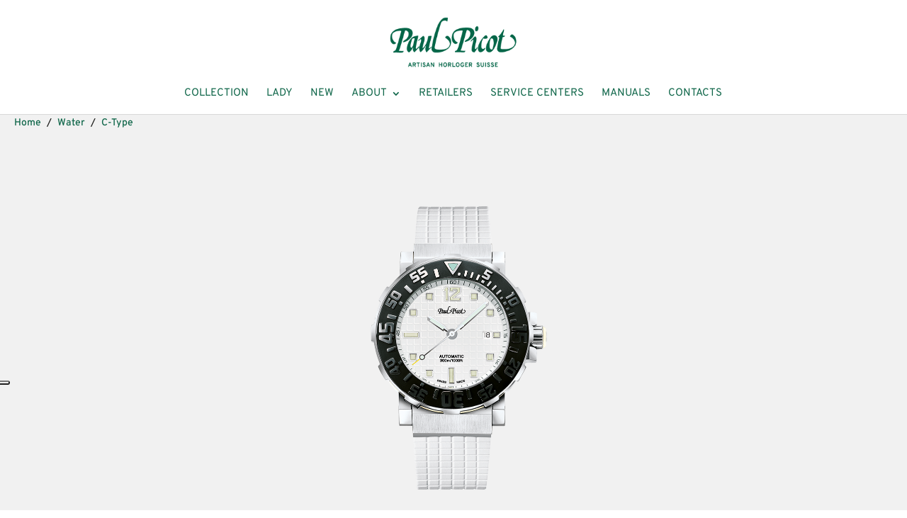

--- FILE ---
content_type: text/css
request_url: https://www.paul-picot.com/wp-content/plugins/latestNews/main.css?ver=6.7.4
body_size: 334
content:
.neue-latest-news {
	position: relative;
	height: 100%;
	width: 100%;
	background-color: #fff;
    text-align: center;
}

.neue-latest-news,
.neue-latest-news * {
	-webkit-box-sizing: border-box;
	-moz-box-sizing: border-box;
	-ms-box-sizing: border-box;
	-o-box-sizing: border-box;
	box-sizing: border-box;
}

.neue-latest-news > .wrapper {
	width: 100%;
	height: 100%;
	position: relative;
}

.neue-latest-news > .wrapper > a {
	width: 100%;
	height: 100%;
}

.neue-latest-news > .wrapper > a > .neue-latest-news-title {
	height: 40%;
	width: 100%;
	display: block;
	padding: 50px 5px 20px 5px;
}

.neue-latest-news > .wrapper > a > .neue-latest-news-title > h2,
.neue-latest-news > .wrapper > a > .neue-latest-news-title > span.time {
	color: #000;
}

.neue-latest-news > .wrapper > a > .neue-latest-news-title > span.time {
	padding-bottom: 10px;
	display: block;
}

.neue-latest-news > .wrapper > a > .neue-latest-news-img {
	height: 60%;
	width: 100%;
	background-repeat: no-repeat;
	background-color: #000;
	background-size: cover;
	background-position: center;
	position: relative;
}

.neue-latest-news-img:after {
	content: "";
	position: absolute;
	width: 100%;
	height: 100%;
	top: 0;
	left: 0;
	background-color: transparent;
	-webkit-transition: .3s ease;
	-moz-transition: .3s ease;
	-ms-transition: .3s ease;
	-o-transition: .3s ease;
	transition: .3s ease;
}

.neue-latest-news:hover .neue-latest-news-img:after {
	background-color: rgba(255, 255, 255, 0.9);
}

--- FILE ---
content_type: text/css
request_url: https://www.paul-picot.com/wp-content/themes/Divi-child/style.css?ver=4.27.4
body_size: 6951
content:
/*
 Theme Name:     Divi Child
 Theme URI:
 Description:      Divi Child Theme
 Author:
 Author URI:  
 Template:       Divi
 Version:        1.0.0
 License: 
 License URI: 
 Tags: 
 Text Domain:
*/

input {
    -webkit-appearance: none !important;
    -moz-appearance: none !important;
    -ms-appearance: none !important;
    -o-appearance: none !important;
    appearance: none !important;
}

textarea {
    resize: none;
}

.bg-img {
    background-repeat: no-repeat;
    background-size: contain;
    background-position: center;
}

/* Force all button style to prevent DIVI updates */
/*button,*/
button.et_pb_button[data-action="submit"],
.et_pb_button,
.btn {
    color: #fff !important;
    font-size: 15px !important;
    border: none !important;
    font-style: italic !important;
    background-color: #95785e !important;
    cursor: pointer !important;
    padding: 15px 50px !important;
    -webkit-transition: .3s ease !important;
    -moz-transition: .3s ease !important;
    -ms-transition: .3s ease !important;
    -o-transition: .3s ease !important;
    transition: .3s ease !important;
}

.et_button_no_icon .et_pb_button,
.et_button_no_icon .et_pb_button:hover {
    padding: 15px 50px !important;
}

button.et_pb_button[data-action="submit"]:hover,
.et_pb_button:hover,
.btn:hover {
    color: #95785e !important;
    background-color: #fff !important;
    border: none !important;
}

.sct-watches-items .et_pb_button,
.sct-watches-items .et_pb_button:hover {
    background: none !important;
    color: #0f6649 !important;
    border: none !important;
    text-transform: uppercase !important;
}

.et_pb_bg_layout_dark .et_pb_slide_description {
    text-shadow: none !important;
}


/********************************************************************

                             Header

*********************************************************************/

.et-cart-info {
    display: none !important;
}

.nav li ul {
    padding: 20px 0 15px;
}

@media screen and (min-width: 981px) {

    .et_header_style_centered header#main-header.et-fixed-header .logo_container {
        height: 105px !important;
    }

    #page-container {
        padding-top: 141px !important;
    }

    .current-nav-parent-item > a,
    #top-menu li li.current-nav-item figcaption > span {
        color: #95785e !important;
    }

    #top-menu .grid-univers li li.current-nav-item figcaption > span:first-child {
        color: initial !important;
    } 

    #top-menu li li:not(.current-nav-item) a .sub-nav-item-figure-u:hover .small {
        color: #0f6649 !important;
    }

    #top-menu-nav>ul>li>a:hover {
        opacity: 1;
    }

    #top-menu-nav>ul>li>a {
        -webkit-transition: none;
        -moz-transition: none;
        -ms-transition: none;
        -o-transition: none;
        transition: none;
    }

    .nav > li {
        z-index: 20;
    }

    .nav > li > a {
        position: relative;
    }

    li.has-sub-items > a {
        padding-right: 20px;
    }

    li.has-sub-items > a:before{
        content: "3";
        font-family: ETmodules;
        font-size: 22px;
        color: #0f6649;
        font-weight: 800;
        vertical-align: middle;
        position: absolute;
        bottom: 21px;
        right: -5px;

    }

    li.has-sub-items.current-nav-parent-item > a:before {
        color: #95785e;
    }

    .nav > li:hover > a:after {
        content: "";
        position: absolute;
        height: 3px;
        width: 125%;
        left: -12.5%;
        bottom: 0;
        background-color: #0f6649;
    }

    .nav > li > div {
        opacity: 0;
        border: 1px solid #f1f1f1;
    }

    .nav > li:hover > div,
    .nav > li.et-hover > div {
        opacity: 1;
        position: fixed;
        width: 100%;
        left: 0;
        top: auto;
        background-color: #fff;
        -webkit-transition: opacity .15s ease;
        -moz-transition: opacity .15s ease;
        -ms-transition: opacity .15s ease;
        -o-transition: opacity .15s ease;
        transition: opacity .15s ease;
        z-index: 15;
    }

    .nav > li:hover > div > ul,
    .nav > li.et-hover > div > ul {
        visibility: visible;
        opacity: 1;
        width: 100%;
        position: relative;
        max-width: 1080px;
        margin-left: auto;
        margin-right: auto;
        box-shadow: none;
        border: none;
    }
    
    .nav-menu-overlay {
        top: 146px;
        left: 0;
        width: 100%;
        height: calc(100% - 146px);
        background-color: rgba(255, 255, 255, 0.9);
        opacity: 0;
        position: fixed;
        z-index: 10;
        -webkit-transition: opacity .15s ease .3s, width 0s ease .3s;
        -moz-transition: opacity .15s ease .3s, width 0s ease .3s;
        -ms-transition: opacity .15s ease .3s, width 0s ease .3s;
        -o-transition: opacity .15s ease .3s, width 0s ease .3s;
        transition: opacity .15s ease .3s, width 0s ease .3s;
        width: 0;
    }

    .nav-menu-overlay.active {
        opacity: 1;
        width: 100%;
        -webkit-transition: opacity 0s ease, width 0s;
        -moz-transition: opacity 0s ease, width 0s;
        -ms-transition: opacity 0s ease, width 0s;
        -o-transition: opacity 0s ease, width 0s;
        transition: opacity 0s ease, width 0s;
    }
    
    #top-menu .sub-nav > li {
        width: 25%;
        height: 100%;
        display: inline-block;
        vertical-align: top;
    }

    #top-menu .sub-nav.grid-5 > li {
        width: 20%;
    }

    #top-menu .sub-nav.grid-gap-1-4 > li:first-of-type {
        margin-left: 25%;
    }

    #top-menu li li:hover {
        opacity: 1 !important;
    }

    .et-show-dropdown.et-hover {
        display: none;
    }

    #top-menu li li a {
        margin: 0;
        padding: 0;
        width: 100%;
        height: 100%;
        display: block;
    }

    #top-menu li li a .small,
    #top-menu li li a .title {
        color: initial !important;
    }

    #top-menu li li a .title {
        font-size: 22px;
    }

    #top-menu li li:not(.current-nav-item):hover a .title {
        color: #0f6649 !important;
    }

    #top-menu li li a:hover {
        background: #fff;
        opacity: 1;
    }

    .sub-nav-container {
        width: 100%;
        max-width: 800px;
        margin: auto;
    }

    .sub-nav-item-container .title {
        margin-top: 0;
    }

    .sub-nav-item-container figure {
        padding: 0;
        margin: 0;
    }

    .sub-nav-item-figure-u {
        max-width: 120px;
    }

    .sub-nav-item-container {
        width: 100%;
        height: 100%;
        position: relative;
    }

    .sub-nav-item-figure-u figcaption {
        border-top: 1px solid #0f6649;
        padding-top: 15px;
    }

    .sub-nav figure > figcaption {
        margin-top: 5px;
    }

    /*.sub-nav-item-container figure.sub-nav-item-figure-u {*/
        /*margin-bottom: 20px;*/
    /*}*/

    .sub-nav-item-figure-u .small {
        color: #1d1d1b !important;
        border-width: 0px !important;
        letter-spacing: 0px;
        font-family: 'Overpass',Helvetica,Arial,Lucida,sans-serif !important;
        text-transform: uppercase !important;
    }

    .sub-nav-item-figure-u {
        text-align: center;
    }

    .sub-nav-item-figure-u img {
        -webkit-transition: .3s ease;
        -moz-transition: .3s ease;
        -ms-transition: .3s ease;
        -o-transition: .3s ease;
        transition: .3s ease;
    }

    .sub-nav-item-figure-u:hover img {
        -webkit-transform: scale(1.05);
        -moz-transform: scale(1.05);
        -ms-transform: scale(1.05);
        -o-transform: scale(1.05);
        transform: scale(1.05);
    }
}

@media screen and (max-width: 980px) {

    #main-header {
        position: fixed !important;
    }

    .et_header_style_centered #logo {
        z-index: 1002;
        position: relative;
    }

    body.menu-open #pp_mobile_menu {
        display: block !important;
    }

    body.menu-open .mobile_menu_bar:before {
        content: "\4d";
    }

    body.menu-open {
        overflow: hidden;
    }

    body.menu-open .sub-menu.active {
        display: block !important;
    }

    #page-container {
        padding-top: 99px !important;
    }

    /* reset DIVI style */
    #et-top-navigation {
        position: static !important;
        height: 0 !important;
    }
    
    #et_mobile_nav_menu {
        position: static !important;
        margin-top: 0 !important;
    }

    #main-header .mobile_nav {
        background: transparent !important;
        padding: 0 !important;
    }

    #et_mobile_nav_menu .mobile_menu_bar {
        position: absolute !important;
        top: 15px !important;
        right: 0 !important;
        z-index: 1001;
    }

    #et_mobile_nav_menu .select_page {
        display: none !important;
        visibility: hidden;
    }

    /* Mobile menu */

    .et_mobile_menu {
        position: fixed;
        width: 100%;
        height: 100%;
        top: 0;
        right: 0;
        padding: 133px 20px 50px;
        z-index: 1000;
        overflow-x: hidden;
        overflow-y: auto;
        border: none;
        text-align: left;
    }

    .et_mobile_menu ul {
        position: relative;
        z-index: 500;
    }

    .et_mobile_menu li {
        border-color: #f1f1f1;
    }

    .et_mobile_menu li > a {
        padding-top: 20px;
        padding-bottom: 20px;
        text-transform: uppercase !important;
    }

    .et_mobile_menu li.current-nav-item > a {
        color: #95785e;
    }

    /* prevents DIVI default behaviour */
    #main-header .et_mobile_menu li ul {
        display: none !important;
    }

    #main-header .et_mobile_menu li ul.active {
        display: block !important;
    }

    .et_mobile_menu .menu-item-has-children > a,
    .et_mobile_menu li,
    .et_mobile_menu li > a,
    .et_mobile_menu li:hover,
    .et_mobile_menu li:hover > a {
        opacity: 1;
        background-color: transparent;
    }
}

/********************************************************************

                            Footer

*********************************************************************/

#footer-widgets {
    padding: 0;
}

#footer-widgets>div {
    width: 100% !important;
    text-align: center !important;
    margin-bottom: 0 !important;
}

#footer-widgets>div>div:not(:last-child):not(:nth-child(2)) {
    margin-bottom: 50px !important;
}

#footer-widgets>div>div:nth-child(2) {
    margin-bottom: 25px;
}

.footer-widget img {
    max-width: 60px !important;
    text-align: center;
}

.footer-widget {
    text-align: center !important;
}

#main-footer .et_pb_widget {
    float: none;
}

#footer-widgets .footer-widget li {
    padding-left: 0;
}

#footer-widgets .footer-widget .fwidget {
    margin-bottom: 50px !important;
}

.footer-social-media li {
    display: inline-block;
    list-style-type: none;
    padding-right: 15px;
}

.footer-widget li:before {
    display: none;
}

#footer-bottom {
    display: none;
}

#main-footer a {
    color: white !important;
}

#main-footer a:hover {
    color: black;
}


/********************************************************************

                            Template

*********************************************************************/

#content-area #left-area {
    width: 100% !important;
    border: none !important;
    padding: 0 !important;
    margin: 0 !important;
}

#main-content .container:before {
    content: none !important;
}


/********************************************************************

                            Home page

*********************************************************************/


/* Homepage slider */

.banner-home h1 {
    text-transform: inherit !important;
    font-family: 'EB Garamond', Georgia, "Times New Roman", serif;
    font-style: italic;
    font-size: 37px;
    padding-bottom: 30px;
    line-height: 0.8em;
}

.et_pb_slides {
    height: 100%;
}

.banner-home .et_pb_slider .et_pb_container {
    width: 100%;
}

@media screen and (min-width: 880px) and (max-width: 1350px) {
    .et_pb_slider .et_pb_slide_description .et_pb_slide_content {
        /* on passe par l'enfant afin de remonter le contenu verrouiller par DIVI */
        margin-top: -100px;
    }
}

@media screen and (min-width: 880px) and (max-width: 1350px) {
    #slider_paul_picot.et_pb_slider .et_pb_slide_description .et_pb_slide_content {
        /* annuler pour le slider de la page Paul Picot */
        margin-top: 0px;
    }
}

@media screen and (max-width: 1000px) {
    .banner-home h1,
    .et_pb_section.univers-top-banner h1 {
        font-size: 35px !important;
        line-height: 1em;
        padding-bottom: 20px;
    }
    .banner-home p,
    .et_pb_section.univers-top-banner p {
        font-size: 18px !important;
    }
    .et_pb_slides .et_pb_slider_container_inner {
        vertical-align: inherit !important;
        padding-top: 50px;
    }
    .et_pb_slide_description {
        padding-right: 0px;
    }
    .et-pb-arrow-next,
    .et-pb-arrow-prev {
        display: none !important;
    }
}

@media screen and (max-width: 980px) {
    .banner-home .et_pb_slider .et_pb_slide_0 {
        background-image: url(/wp-content/uploads/2018/03/firshire_bannerhome_mobile.jpg) !important;
    }
    .banner-home .et_pb_slider .et_pb_slide_1 {
        background-image: url(/wp-content/uploads/2018/03/water_bannerhome_mobile.jpg) !important;
    }
    .banner-home .et_pb_slider .et_pb_slide_2 {
        background-image: url(/wp-content/uploads/2018/03/paulpicot_bannerhome_mobile.jpg) !important;
    }
    
    .banner-home .et_pb_slider .et_pb_slide_4 {
        background-image: url(/wp-content/uploads/2018/03/technographhome_slider_mobile.jpg) !important;
    }
    .banner-home .et_pb_slider .et_pb_slide_3 {
        background-image: url(/wp-content/uploads/2018/03/technicumhome_slider_mobile.jpg) !important;
    }
    
    .collection-item img {
        max-width: 300px;
    }  
}


/* Social networks */

#home_social_networks ul {
    padding-top: 20px;
}

@media screen and (min-width: 981px) and (max-width: 1200px) {
    #home_social_networks>div:first-child {
        width: 40%;
    }
}

@media screen and (max-width: 580px) {
    #home_social_networks {
        width: 100% !important;
    }
    #home_social_networks ul {
        text-align: center;
    }
}


/* Homepage univers section */

.row-home-univers .home-univers-img,
.row-home-univers .et_pb_code {
    position: relative;
    margin-bottom: 0 !important;
}

.row-home-univers .home-univers-img,
.row-home-univers .home-univers-text {
    cursor: pointer;
}

.row-home-univers .home-univers-text {
    background-color: #fff;
    padding: 20px;
    display: block;
    width: 100%;
    bottom: 0;
    left: 0;
    font-family: Overpass, Helvetica, Arial, Lucida, sans-serif;
}

.row-home-univers>div {
    position: relative;
}

.row-home-univers a {
    color: inherit;
}

.row-home-univers>div:hover .home-univers-text>.title {
    color: #0f6649 !important;
}

.sub-nav-item-container .small,
.row-home-univers .home-univers-text>.small {
    text-transform: lowercase;
    font-style: italic;
    display: block;
    font-family: 'EB Garamond', Georgia, "Times New Roman", serif;
    font-size: 16px;
}

.sub-nav-item-container .small {
    font-size: 14px;
}

.sub-nav-item-container .title,
.row-home-univers .home-univers-text>.title {
    display: block;
    margin-top: 10px;
    text-transform: uppercase !important;
    font-size: 31px;
}

.sub-nav-item-container .title {
    margin-top: 0;
}

.row-autres-univers .hover-blanc {
    margin-bottom: 0 !important;
}

.row-home-univers .home-univers-img,
.row-autres-univers .hover-blanc {
    position: relative;
}

.row-home-univers .home-univers-img>a,
.row-autres-univers .hover-blanc>a {
    display: block;
}

.row-home-univers .home-univers-img a:after,
.row-autres-univers .hover-blanc a:after {
    content: "" !important;
    position: absolute;
    z-index: -1;
    top: 0;
    left: 0;
    width: 100%;
    height: 100%;
    background-color: transparent;
    -webkit-transition: .3s ease;
    -moz-transition: .3s ease;
    -ms-transition: .3s ease;
    -o-transition: .3s ease;
    transition: .3s ease;
}

.row-home-univers>div:hover .home-univers-img a:after,
.row-autres-univers>div>div:hover .hover-blanc a:after {
    background-color: rgba(255, 255, 255, 0.9);
    z-index: 1;
}

@media screen and (min-width: 980px) {
    #home_univers_metropolitan,
    #home_univers_lady {
        margin-top: 100px;
    }
}

.neue-latest-news-img,
.row-home-univers>div.et_pb_column>.et_pb_image>a {
    position: relative;
}

.neue-latest-news-img:before,
.row-home-univers>div.et_pb_column>.et_pb_image>a:before {
    content: "Discover";
    font-family: 'EB Garamond', Georgia, "Times New Roman", serif;
    text-transform: lowercase;
    font-size: 25px;
    font-style: italic;
    color: #0f6649;
    letter-spacing: 1px;
    position: absolute;
    top: 0;
    left: 50%;
    z-index: 2;
    opacity: 0;
    -webkit-transform: translateX(-50%) translateY(-50%);
    -moz-transform: translateX(-50%) translateY(-50%);
    -ms-transform: translateX(-50%) translateY(-50%);
    -o-transform: translateX(-50%) translateY(-50%);
    transform: translateX(-50%) translateY(-50%);
    -webkit-transition: .3s ease;
    -moz-transition: .3s ease;
    -ms-transition: .3s ease;
    -o-transition: .3s ease;
    transition: .3s ease;
}

.row-home-univers>div.et_pb_column:nth-child(even)>.et_pb_image>a:before {
    top: 100%;
}

.neue-latest-news:hover .neue-latest-news-img:before,
.row-home-univers>div.et_pb_column:hover>.et_pb_image>a:before {
    opacity: 1;
    top: 50%;
}

.row-home-univers .et_pb_image>a {
    overflow: hidden;
}

.row-home-univers>div.et_pb_column img {
    -webkit-transition: .3s ease;
    -moz-transition: .3s ease;
    -ms-transition: .3s ease;
    -o-transition: .3s ease;
    transition: .3s ease;
}

.row-home-univers>div.et_pb_column:hover img {
    -webkit-transform: scale(1.05);
    -moz-transform: scale(1.05);
    -ms-transform: scale(1.05);
    -o-transform: scale(1.05);
    transform: scale(1.05);
}


/* Homepage news section */

#sct_news .col-home-news {
    height: 350px;
    position: relative;
}

#sct_news .col-home-news>div:first-of-type {
    height: 100%;
    width: 100%;
}

#sct_news h2,
#sct_news h3 {
    text-transform: none !important;
}

/* Collections */

#sct_home_collections img {
    width: 100%;
}

/* Homepage latest news */

#sct_news .et_pb_code_inner {
    height: 100%;
}

.neue-latest-news>.wrapper>a>.neue-latest-news-title>h2,
.neue-latest-news>.wrapper>a>.neue-latest-news-title>time {
    font-family: Overpass, Helvetica, Arial, Lucida, sans-serif;
    line-height: 1em;
}

.neue-latest-news>.wrapper>a>.neue-latest-news-title>h2 {
    font-size: 26px;
}

.neue-latest-news>.wrapper>a>.neue-latest-news-title>time {
    font-size: 16px;
}


/* Homepage newsletter */

#col_home_newsletter {
    overflow: hidden;
    color: #fff !important;
}

#col_home_newsletter>div .row-form,
#col_home_newsletter>div .et_pb_text_inner {
    -webkit-transition: -webkit-transform .3s ease, opacity .2s ease;
    -moz-transition: -moz-transform .3s ease, opacity .2s ease;
    -ms-transition: -ms-transform .3s ease, opacity .2s ease;
    -o-transition: -o-transform 3s ease, opacity .2s ease;
    transition: transform .3s ease, opacity .2s ease;
}

@media screen and (min-width: 980px) {
    #home_newsletter {
        bottom: 0 !important;
    }
    #home_newsletter .row-form {
        opacity: 0 !important;
        visibility: hidden !important;
    }
    #col_home_newsletter:hover .et_pb_text_inner {
        -webkit-transform: translateY(-150px);
        -moz-transform: translateY(-150px);
        -ms-transform: translateY(-150px);
        -o-transform: translateY(-150px);
        transform: translateY(-150px);
    }
    #col_home_newsletter:hover #home_newsletter .row-form {
        -webkit-transform: translateY(-105px);
        -moz-transform: translateY(-105px);
        -ms-transform: translateY(-105px);
        -o-transform: translateY(-105px);
        transform: translateY(-105px);
        opacity: 1 !important;
        visibility: visible !important;
    }
    #home_newsletter input[type="email"] {
        width: 80% !important;
    }
    #home_newsletter button[data-action="submit"] {
        width: 60% !important;
    }
}

#home_newsletter .row-form {
    opacity: 1;
    visibility: visible;
    width: 70%;
    margin: auto;
    position: relative;
}

#home_newsletter {
    left: 0;
    bottom: 70px;
    position: absolute;
    width: 100%;
}

#home_newsletter input[type="email"] {
    padding: 20px 10px;
    background-color: #fff;
    width: 100%;
}

#home_newsletter button[data-action="submit"] {
    margin-right: 0 !important;
    width: 100%;
}

#home_newsletter .mc4wp-alert {
    text-align: center;
    padding: 0 20px;
    position: absolute;
    top: -235px;
}

@media screen and (max-width: 980px) {
    #home_newsletter .mc4wp-alert {
        top: -160px;
    }
}

/********************************************************************

                            Divi Store locator banner

*********************************************************************/

#store_locator_banner .et_pb_column {
    margin-bottom: 0 !important;
}


/********************************************************************

                            A propos

*********************************************************************/

#slider_paul_picot {
    position: relative;
    padding-bottom: 50px;
    min-height: 320px;
}

#slider_paul_picot .et-pb-controllers {
    position: absolute;
    bottom: 6px;
}

#slider_paul_picot .et_pb_slide_description,
#slider_paul_picot .et_pb_slide {
    width: 100%;
    padding: 0;
}

#slider_paul_picot .et-pb-arrow-next,
#slider_paul_picot .et-pb-arrow-prev {
    top: initial;
    bottom: 9px;
    opacity: 1;
}

#slider_paul_picot .et-pb-arrow-next:before,
#slider_paul_picot .et-pb-arrow-prev:before {
    font-size: 36px;
}

#slider_paul_picot .et-pb-arrow-next,
#slider_paul_picot:hover .et-pb-arrow-next {
    right: -7px;
}

#slider_paul_picot .et-pb-arrow-prev,
#slider_paul_picot:hover .et-pb-arrow-prev {
    left: -7px;
}

@media screen and (max-width: 1140px) {
    div.about_padding {
        margin-top: 0px !important;
    }

}

/********************************************************************

                            Univers

*********************************************************************/

#slider_home,
.univers-top-banner {
    height: 40vw !important;
    max-height: 1000px !important;
    min-height: 500px !important;
}

@media screen and (max-width: 980px) {
    #univers_excellence_banner {
        background-image: url(/wp-content/uploads/2018/03/banner_excellence_mobile.jpg) !important;
    }
    #univers_metropolitan_banner {
        background-image: url(/wp-content/uploads/2018/03/banner_metropolitan_mobile-1.jpg) !important;
    }
    #univers_water_banner {
        background-image: url(/wp-content/uploads/2018/03/banner_water_mobile.jpg) !important;
    }
    #univers_lady_banner {
        background-image: url(/wp-content/uploads/2018/03/banner_lady_mobile.jpg) !important;
    }
}

@media screen and (min-width: 980px) and (max-width: 1180px) {
    a.home-univers-text .title {
        font-size: 25px !important;
    }
}

@media screen and (min-width: 980px) and (max-width: 1500px) {
    #univers_water_banner {
        padding-top: 80px !important;
    }
}

/********************************************************************

                            Paul Picot

*********************************************************************/

@media screen and (max-width: 980px) {
    #pp_banner {
        background-image: url(/wp-content/uploads/2018/05/banner_pp_mobile.jpg) !important;
    }
}

/********************************************************************

                            Collection item

*********************************************************************/

.collection-item {
    -webkit-transition: .3s ease;
    -moz-transition: .3s ease;
    -ms-transition: .3s ease;
    -o-transition: .3s ease;
    transition: .3s ease;
}

.collection-item:hover {
    -webkit-transform: scale(1.05);
    -moz-transform: scale(1.05);
    -ms-transform: scale(1.05);
    -o-transform: scale(1.05);
    transform: scale(1.05);
}


/********************************************************************

                            WooCommerce or
                            multiple rules

/*******************************************************************/


/* Custom Breadcrumb */

.woocommerce-custom-breadcrumb li:not(:last-child) {
    padding-right: 5px;
}

.woocommerce-custom-breadcrumb li {
    display: inline-block;
}

.woocommerce-custom-breadcrumb li:not(:last-child):after {
    content: "/";
    margin-left: 5px;
}


/* Product image gallery */

.woocommerce .pswp__scroll-wrap,
.woocommerce .pswp__scroll-wrap .pswp__top-bar,
.woocommerce div.product div.images.woocommerce-product-gallery,
.woocommerce div.product div.images .woocommerce-product-gallery__wrapper .zoomImg {
    background-color: #f1f1f1;
}

.pswp .pswp__caption {
    display: none;
}

.pswp__button.pswp__button--zoom,
.pswp__button.pswp__button--fs,
.pswp__button.pswp__button--close {
    background-image: url(woocommerce/assets/img/photoswipe-default-skin.png) !important;
}

@media screen and (min-width: 1101px) {
    .woocommerce div.product div.images.woocommerce-product-gallery {
        width: 38%;
        margin-left: 10%;
    }
    .woocommerce div.product div.images .woocommerce-product-gallery__wrapper .zoomImg {
        display: none;
    }
}

@media screen and (max-width: 768px) {
    .woocommerce div.product div.images.woocommerce-product-gallery {
        display: none;
    }
}

.woocommerce div.product div.images img {
    width: 100%;
}

.banner-univers {
    min-height: 500px;
    height: 500px;
    background-size: cover;
    background-attachment: unset;
}

@media screen and (max-width: 980px) {
    .woocommerce-page.archive .banner-univers {
        margin-top: 100px;
    }
}

@media screen and (min-width: 981px) {
    .woocommerce-page.archive .banner-univers {
        margin-top: 138px;
    }
}

.woocommerce-section {
    padding: 100px 0;
}

.woocommerce-section-img {
    margin-top: 50px;
    margin-bottom: 50px;
}

#sibling_collections .woocommerce-loop-product__title {
    display: none;
}

.row-sell-up li.product,
#sibling_collections li.product {
    margin: 0 auto;
    text-align: center;
    width: 100%;
}

#sibling_collections h3 {
    text-align: center;
}


/* ghost grid system (center a single grid element) */

.ghost-grid.ghost-grid-3 .ghost-grid-ghost,
.ghost-grid-float-left.ghost-grid-3 .ghost-grid-ghost,
.ghost-grid-float-right.ghost-grid-3 .ghost-grid-ghost {
    display: inline-block;
}

.ghost-grid-float-left ul>li {
    float: left !important;
}

.ghost-grid-float-right ul>li {
    float: right !important;
}

.ghost-grid.ghost-grid-3 .ghost-grid-container>div {
    display: inline-block;
    width: 33% !important;
}

@media screen and (max-width: 479px) {
    .ghost-grid .ghost-grid-container>div,
    .ghost-grid-float-left ul>li,
    .ghost-grid-float-right ul>li {
        width: 100%;
    }
}

@media screen and (min-width: 769px) {
    .ghost-grid.ghost-grid-3 .ghost-grid-container>div,
    .ghost-grid-float-left.ghost-grid-3 ul>li,
    .ghost-grid-float-right.ghost-grid-3 ul>li,
    .woocommerce-page .ghost-grid-float-left ul.products li.product:nth-child(n) {
        margin-left: auto !important;
        margin-right: auto !important;
        width: 33% !important;
    }
}

@media screen and (max-width: 480px) {
    .ghost-grid-float-left .ghost-grid-ghost,
    .ghost-grid-float-right .ghost-grid-ghost,
    .ghost-grid .ghost-grid-ghost {
        float: none !important;
        display: none !important;
        visibility: hidden !important;
    }
    .ghost-grid.ghost-grid-3 .ghost-grid-container>div {
        width: 100% !important;
    }
}

@media screen and (min-width: 480px) and (max-width: 768px) {
    .ghost-grid.ghost-grid-3 .ghost-grid-container>div,
    .ghost-grid-float-left.ghost-grid-3 ul>li,
    .ghost-grid-float-right.ghost-grid-3 ul>li,
    .woocommerce-page .ghost-grid-float-left ul.products li.product:nth-child(n) {
        margin-left: auto !important;
        margin-right: auto !important;
        width: 50% !important;
    }
    .ghost-grid.ghost-grid-3 .ghost-grid-container .ghost-grid-ghost,
    .ghost-grid-float-left.ghost-grid-3 .ghost-grid-ghost,
    .ghost-grid-float-right.ghost-grid-3 .ghost-grid-ghost {
        width: 25% !important;
    }
}

.woocommerce-LoopProduct-link {
    cursor: default !important;
}

#sibling_collections .woocommerce-LoopProduct-link {
    cursor: pointer !important;
}

.woocommerce-custom-breadcrumb ul {
    padding: 0 !important;
}

.woocommerce-products-header__title,
.single-product-text {
    font-family: "EB Garamond", serif;
    font-style: italic;
    font-size: 40px;
    text-align: center;
}

body.woocommerce.archive .et_shop_image:hover img,
body.single-product .up-sells.products .et_shop_image:hover img {
    -webkit-transform: scale(1.05);
    -moz-transform: scale(1.05);
    -ms-transform: scale(1.05);
    -o-transform: scale(1.05);
    transform: scale(1.05);
}

body.woocommerce.archive .et_overlay,
body.single-product .up-sells.products .et_overlay {
    display: none;
}

body.archive.woocommerce-page h1,
#sibling_collections h2,
body.single-product h2 {
    padding-bottom: 50px;
}

#sibling_collections ul.products li.product:nth-child(n) {
    width: 100% !important;
    margin: 0 !important;
}


/* up-sells */

#sibling_collections h2,
body.single-product .product-description h2,
body.single-product .up-sells.products h2 {
    font-size: 22px;
    text-align: center;
    text-transform: uppercase;
    text-align: center;
}

#sibling_collections h3,
body.single-product .up-sells.products .woocommerce-loop-product__title {
    font-size: 15px !important;
    text-transform: uppercase;
    color: #0f6649;
    font-style: italic;
    text-align: center;
    padding-top: 20px !important;
    margin-top: 20px !important;
    position: relative;
}

#sibling_collections h3:before,
body.single-product .up-sells.products .woocommerce-loop-product__title:before {
    content: "";
    width: 30%;
    height: 1px;
    background-color: #0f6649;
    position: absolute;
    top: 0;
    left: 35%;
}

#sibling_collections img,
body.single-product .up-sells.products .et_shop_image img {
    height: auto;
    width: 50%;
    text-align: center;
    margin-left: auto !important;
    margin-right: auto !important;
    -webkit-transition: .3s ease;
    -moz-transition: .3s ease;
    -ms-transition: .3s ease;
    -o-transition: .3s ease;
    transition: .3s ease;
}

.pswp__bg,
.pswp__ui--fit .pswp__top-bar,
.pswp__ui--fit .pswp__caption {
    background: #fff;
}

.pswp__caption__center {
    text-align: center;
}

.pswp__counter>button {
    color: #000;
}


/* pagination */

.woocommerce-pagination {
    margin-bottom: 100px;
}

.woocommerce nav.woocommerce-pagination ul {
    border: none;
}

.woocommerce nav.woocommerce-pagination ul li {
    border: none;
}

.woocommerce nav.woocommerce-pagination ul li:not(:first-child) {
    margin-left: 25px;
}

.woocommerce nav.woocommerce-pagination ul li>.current,
.woocommerce nav.woocommerce-pagination ul li>.page-numbers {
    border: none;
    width: 50px;
    padding: 20px 5px;
    color: #95785e;
}

.woocommerce nav.woocommerce-pagination ul li>span.current {
    color: #fff;
    background-color: #95785e;
}

.woocommerce nav.woocommerce-pagination ul li>a:hover {
    background-color: #f1f1f1;
}


/********************************************************************

                            Collection

*********************************************************************/

#products_banner_water, #products_banner_excellence, #products_banner_lady {
    background-position: center;
}

#products_banner_metropolitan {
    background-position: top;
}

body.woocommerce-page.archive .woocommerce-custom-breadcrumb {
    position: absolute;
    top: -85px;
    left: 0;
}

body.woocommerce-page.archive .et_shop_image img {
    -webkit-transition: .3s ease;
    -moz-transition: .3s ease;
    -ms-transition: .3s ease;
    -o-transition: .3s ease;
    transition: .3s ease;
}

body.woocommerce-page.archive #page-container {
    padding-top: 100px !important;
}

body.woocommerce-page.archive .woocommerce-ordering,
body.woocommerce-page.archive .woocommerce-result-count {
    display: none;
    visibility: hidden;
}

body.woocommerce-page.archive #left-area .products {
    margin-bottom: calc(100px - 2.992em);
}

body.woocommerce-page.archive #left-area .products .et_shop_image {
    background-color: #f1f1f1;
    margin-bottom: 35px;
}

body.woocommerce-page.archive .woocommerce-loop-product__title {
    text-align: center;
    font-family: 'Overpass', serif;
    font-style: italic;
    color: #0f6649;
    font-size: 15px;
    text-transform: uppercase;
    position: relative;
}

body.woocommerce-page.archive .woocommerce-loop-product__title:before {
    content: "";
    width: 50%;
    position: absolute;
    top: -15px;
    left: 25%;
    height: 1px;
    background-color: green;
}

body.woocommerce-page.archive #main-content .container {
    padding-top: 0;
}

#sibling_collections img {
    max-width: 300px;
}

@media screen and (max-width: 1025px) {
    #products_banner_water {
         background-image: url(/wp-content/uploads/2018/03/banner_water_mobile.jpg) !important;
    }
    
    #products_banner_excellence {
         background-image: url(/wp-content/uploads/2018/03/banner_excellence_mobile.jpg) !important;
    }
    
    #products_banner_metropolitan {
         background-image: url(/wp-content/uploads/2018/03/banner_metropolitan_mobile.jpg) !important;
    }
    
    #products_banner_lady {
         background-image: url(/wp-content/uploads/2018/03/banner_lady_mobile.jpg) !important;
    }
    
}


/********************************************************************

                            Single product

*********************************************************************/

body.single-product #main-content .container {
    max-width: none;
    width: 100%;
    padding-top: 0;
}

body.single-product .container div.product {
    max-width: 1180px;
    margin: auto;
    margin-bottom: 0;
    width: 80%;
    padding: 100px 0;
    display: table;
}

.single-product-text {
    font-family: "EB Garamond", serif;
    font-style: italic;
    font-size: 40px;
}

body.single-product .single-product-slider {
    padding: 100px 0;
    background-color: #f1f1f1;
}

body.single-product .single-product-slider .single-product-image {
    height: 500px;
}

body.single-product .single-product-slider .single-product-text {
    padding-top: 50px;
    text-align: center;
    font-size: 30px;
}

body.single-product .woocommerce-custom-breadcrumb {
    position: absolute;
    top: 20px;
    left: 20px;
}


/* Features */

body.single-product .features-title {
    text-transform: uppercase;
}

body.single-product .features-item-title {
    font-weight: 700;
    font-size: 15px;
    color: #b3b3b3;
}

body.single-product .features-item:not(:last-of-type) {
    margin-bottom: 20px;
}

body.single-product.woocommerce div.product div.summary {
    margin-bottom: 0;
}


/* Up-sells */

body.single-product .up-sells.products {
    clear: both;
}

body.single-product .up-sells.products ul.products {
    margin-top: 30px;
}

.row-sell-up {
    background: #f1f1f1;
}

.container-sell-up {
    max-width: 1180px;
    margin: auto;
    width: 80%;
    display: table;
    text-align: center;
    padding: 100px 0;
    padding-bottom: calc(100px - 2.992em);
}

.container-sell-up .products {
    margin-top: 0 !important;
    margin-bottom: 0 !important;
}


/* Description */

body.single-product .product-description {
    display: block;
    clear: both;
}

body.single-product .container-description {
    max-width: 1180px;
    margin: auto;
    width: 60%;
    padding-top: 80px;
    /*display: table;*/
    display: none;
    text-align: center;
}


/* Store locator */

#store_locator {
    width: 100%;
    height: 370px;
    background-attachment: fixed;
    background-color: #000;
    background-repeat: no-repeat;
    background-size: cover;
    background-position: top center;
    color: #fff;
}

@media screen and (max-width: 1200px) {
    #store_locator {
        background-attachment: unset;
        background-size: cover;
    }
}

#store_locator h2 {
    color: #fff;
    padding-bottom: 10px;
}

#main-content #store_locator>.container {
    position: relative;
    width: 80%;
    height: 100%;
    max-width: 1080px;
    margin: auto;
    padding-top: 110px;
}

#store_locator .container>div {
    position: absolute;
    top: 80px;
    left: 0;
}

#store_locator .title {
    background-color: #0F664E;
    padding: 30px 50px;
    width: 280px;
}

#store_locator .button-wrapper {
    margin-left: 160px;
}

#store_locator .button-wrapper a {
    background-color: #95785e;
    padding: 15px 50px;
    display: inline-block;
}

#store_locator h2 {
    font-size: 30px;
    font-style: italic;
    font-family: "EB Garamond";
    margin: 0px;
}

#store_locator .btn {
    display: inline-block;
    margin-left: 140px;
}

/********************************************************************

                            CONTACT

*********************************************************************/

#contact_content .et_pb_social_media_follow li a.icon::before {
    color: #0f6649;
}

#section_map_contact {
    padding: 0px !important;
}

#page-container .et_pb_contact_form_0.et_pb_contact_form_container .et_pb_button {
    padding: 15px 50px !important;
}

@media screen and (max-width: 980px) {
    #contact_banner {
        background-image: url(/wp-content/uploads/2018/03/banner_contact_mobile.jpg) !important;
    }
}


@media screen and (max-width: 769px) and (min-width: 479px) {

/*    .et_gallery_item:nth-child(n),
    .et_pb_column .et_pb_filterable_portfolio .et_pb_portfolio_item.et_pb_grid_item:nth-child(n),
    .et_pb_column .et_pb_grid_item:nth-child(n),
    .et_pb_column .et_pb_shop_grid .woocommerce ul.products li.product:nth-child(n),
    .et_pb_column .woocommerce ul.products li.product:nth-child(n),*/
    .woocommerce-page ul.products li.product:nth-child(n) {
        clear: none;
        width: 45.25%!important;
        margin: 0 9.5% 9.5% 0!important;
    }


/*    .et_gallery_item:nth-child(2n),
    .et_pb_column .et_pb_grid_item:nth-child(2n),
    .et_pb_column .et_pb_shop_grid .woocommerce ul.products li.product:nth-child(2n),
    .et_pb_column .woocommerce ul.products li.product:nth-child(2n),*/
    .woocommerce-page ul.products li.product:nth-child(2n) {
        margin-right: 0!important;
    }

}

/* Footer lift */

#lift {
    position: fixed;
    bottom: 20px;
    right: 20px;
    visibility: visible;
    opacity: 0.3;
    -webkit-transition: .3s ease;
    -moz-transition: .3s ease;
    -ms-transition: .3s ease;
    -o-transition: .3s ease;
    transition: .3s ease;
    padding: 25px 18px 28px 18px;
    -webkit-transform: rotate(180deg);
    -moz-transform: rotate(180deg);
    -ms-transform: rotate(180deg);
    -o-transform: rotate(180deg);
    transform: rotate(180deg);
    cursor: pointer;
    background-color: #95785e;
    display: none;
    z-index: 100;
}

#lift.active {
    display: inline-block;
}

#lift:after {
    content: "3";
    font-family: ETmodules;
    font-size: 40px;
    color: #fff;
    font-weight: 800;
    vertical-align: middle;
}

#lift:hover {
    opacity: 1;
}

/* Global Elements > Cookies Banner */

.cookies-banner {
    background-color: #fff;
    /*color: #fff;*/
    position: fixed;
    top: 100%;
    left: 0;
    width: 100%;
    height: auto;
    max-height: 100vh;
    z-index: 100000;
    -webkit-transition: .3s ease-in-out;
    -moz-transition: .3s ease-in-out;
    -ms-transition: .3s ease-in-out;
    -o-transition: .3s ease-in-out;
    transition: .3s ease-in-out;
    overflow-x: hidden;
    overflow-y: auto;
    visibility: hidden;
    border-top: 1px solid #e6e6e6;
}

.cookies-banner.active {
    visibility: visible;
    -webkit-transform: translateY(-100%);
    -moz-transform: translateY(-100%);
    -ms-transform: translateY(-100%);
    -o-transform: translateY(-100%);
    transform: translateY(-100%);
}

.cookies-banner.active.reading {
    top: 0;
    -webkit-transform: translateY(0);
    -moz-transform: translateY(0);
    -ms-transform: translateY(0);
    -o-transform: translateY(0);
    transform: translateY(0);
}

.cookies-banner-wrapper {
    padding: 50px 8vw;
}

.cookies-banner .content {
    display: none;
    border-top: 1px solid #ccc;
    padding-top: 30px;
    margin-top: 50px;
}

.cookies-banner .content > div {
    margin: auto;
}

.cookies-banner .content > div > section {
    margin-top: 2rem;
}

.cookies-banner ul {
    padding-left: 2rem;
}

.cookies-banner button {
    padding: 15px 50px;
    border: 1px solid #95785e;
    color: #fff;
    border: none;
    cursor: pointer;
    margin-left: 0;
    background-color: #95785e;
    -webkit-transition: .3s ease;
       -moz-transition: .3s ease;
        -ms-transition: .3s ease;
         -o-transition: .3s ease;
            transition: .3s ease; 
}

.cookies-banner button:hover {
    color: #95785e;
    background-color: #fff;
}

.no-overflow {
    overflow: hidden;
}

@media screen and (max-width: 480px) {
    .cookies-banner button {
        width: 100%;
        display: block;
        margin-left: 0;
        margin-bottom: 15px;
    }
}


--- FILE ---
content_type: text/css
request_url: https://www.paul-picot.com/wp-content/themes/Divi-child/css/main.css?v=1770142252&ver=1.0.0
body_size: 585
content:
/* Order form */
.order-form {

    margin-bottom: 30px;

}

.order-form input,
.order-form textarea {

    font-style: italic;

    color: #a3a3a3;
    background-color: #f1f1f1;

    font-size: 14px;
    padding: 16px;

    border-width: 0;
    border-radius: 0;

}

.order-form .--content {

    display: grid;

    grid-template-columns: repeat(2, 1fr);
    gap: 1rem;

}

.order-form input:user-invalid {

    border: 1px solid red;

}

.order-form .--content > textarea {

    grid-row: 3;
    grid-column: span 2;

    resize: vertical;

}

.order-form .--content > button {

    grid-row: 4;

    width: fit-content;

}

.order-form .--content > button.disabled {

    pointer-events: none;

    background-color: grey !important;

}

.order-form .--content > .form-msg {

    display: none;

    grid-row: 5;
    grid-column: span 2;

}

.success-msg {

    color: #0f6649;

}

.error-msg {

    color: red;

}

/* .display */

@media screen and (min-width: 768px) {

    .product--mobile-images {

        display: none;

    }

}

.products-grid {

    display: grid;

    grid-template-columns: repeat(auto-fill, minmax(300px, 1fr));

    gap: 1rem;

    margin-bottom: calc(100px - 2.992em);

}

.products-grid a {

    display: flex;

    flex-direction: column;
    align-items: center;

}

.products-grid a:hover img {

    transform: scale(1.05);

}

.products-grid img {

    max-width: 300px;

    transition: transform .3s ease;

}

body > #page-container .et_pb_section .et_pb_button.et_pb_button_10 {

    color: white !important;
    border-width: 0px!important;

    font-style: italic!important;

    background-color: #95785e;

    padding: 15px 50px!important;

}

body > #page-container .et_pb_section .et_pb_button.et_pb_button_10:hover {

    color: #95785e !important;
    
    border-width: 0px!important;

    font-style: italic!important;

    padding: 15px 50px!important;

}

--- FILE ---
content_type: application/javascript
request_url: https://www.paul-picot.com/wp-content/themes/Divi-child/js/main.js?ver=1.1
body_size: 1401
content:
jQuery(document).ready(function($) {

	// - Constants
	const $htmlBody = $('html, body');

	// - Use find instead of delegate events because of version 1.4 doesn't support that.
	var $body = $('body'),
		$mobile_nav = $('#pp_mobile_menu'),
		$mobile_triggers = $mobile_nav.children('li').filter('.has-children'),
		$mobile_sub_menus = $mobile_nav.find('.sub-menu');

	$mobile_nav.find('li.has-children').on('click', function(e) {
		$target = $(e.target);
		$parent = $target.parent();
		if ($parent.hasClass('has-children')) {
			e.preventDefault();
			$sub_menu = $parent.find('.sub-menu');
			was_active = $sub_menu.hasClass('active');
			$mobile_sub_menus.removeClass('active');
			if (!was_active) {
				$sub_menu.addClass('active');
			}
		}
	});

	$body.find('.mobile_menu_bar').on('click', function() {
		$body.toggleClass('menu-open');
	});

	// - Lift from code-for-you.pro
	var lift=function(id, container) {
		this.$lift = $(id);
		this.$container = $(container);
		this.$ref = container == window || 'undefined' ? $('html, body') : $(container);
		this.scroll;
		this.init();
	}

	lift.prototype= {
		init:function(){
			var self = this;
			self.updateScroll();
			self.$container.scroll(function() {
				self.updateScroll();
			});
			self.$lift.on('click', function(){
				self.$ref.animate({
					scrollTop : 0
				}, 600);
			});
		},
		updateScroll:function() {
			var self = this;
			self.scroll = self.$container.scrollTop();
			if(self.scroll > 1200) {
				self.$lift.stop(true, true).addClass('active');
			} else {
				self.$lift.stop(true, true).removeClass('active');
			}
		}
	}

	lift.prototype.constructor = lift;
	var mainLift = new lift('#lift', window);

	// - Manage menu overlay
	$menu_overlay = $('#menu_overlay');
	$body.on('mouseenter', '.has-sub-items', function() {
		$menu_overlay.addClass('active');
	}).on('mouseleave', '.has-sub-items', function() {
		$menu_overlay.removeClass('active');
	});

	// - Cookies banner
    $.fn.cookiesBanner = function(options) {

        return this.each(function() {

            var settings = $.extend({
                'active_class': 'active',
                'disabled_delay': 3600 * 1000,
                'reading_class': 'reading',
                'trigger': '[data-action="data_politics"]',
                'close': '[data-action="close"]'
            }, options, {});

            var $cookiesBanner = $(this);

            // - Display politics through click event
            $body.on('click', settings.trigger, function(e) {

                e.preventDefault();

                var scrollBefore = $htmlBody.scrollTop();

                $cookiesBanner.toggleClass(settings.reading_class);

                if (!$cookiesBanner.hasClass(settings.active_class)) {
                    $cookiesBanner.addClass(settings.active_class);
                    var s = setTimeout(function() {
                        $cookiesBanner.find('.content').slideDown();
                        $body.toggleClass('no-overflow');
                        $htmlBody.scrollTop(scrollBefore);
                        clearTimeout(s);
                    }, 300);
                } else {
                    var s = setTimeout(function() {
                        $cookiesBanner.find('.content').slideToggle();
                        $body.toggleClass('no-overflow');
                        $htmlBody.scrollTop(scrollBefore);
                        clearTimeout(s);
                    }, 300);
                }
            });

            if (typeof localStorage.cookiesBanner === typeof undefined) {
                $cookiesBanner.addClass(settings.active_class);
            } else {
                json = JSON.parse(localStorage.getItem('cookiesBanner'));
                now = new Date().getTime().toString();
                if (parseInt(now) - parseInt(json.timestamp) > settings.disabled_delay) { // - every hour
                    $cookiesBanner.addClass(settings.active_class);
                }
            }
            $cookiesBanner.on('click', '[data-action="close"]', function() {
                $cookiesBanner.removeClass(settings.active_class + ' ' + settings.reading_class);
                var s = setTimeout(function() {
                    $body.removeClass('no-overflow');
                    clearTimeout(s);
                }, 300);
                localStorage.cookiesBanner = JSON.stringify({value: 1, timestamp: new Date().getTime()});
            });
   
        });
    }
    $('#cookies_banner').cookiesBanner();

});

// setTimeout(() => {

// 	const mainHeader = document.querySelector('#main-header'),
// 		  pageContainer = document.querySelector('#page-container');

// 	console.log(mainHeader.getBoundingClientRect().height);

// 	etMainArea.style.paddingTop = mainHeader.getBoundingClientRect().height + 10 + "px";

// }, 1000);